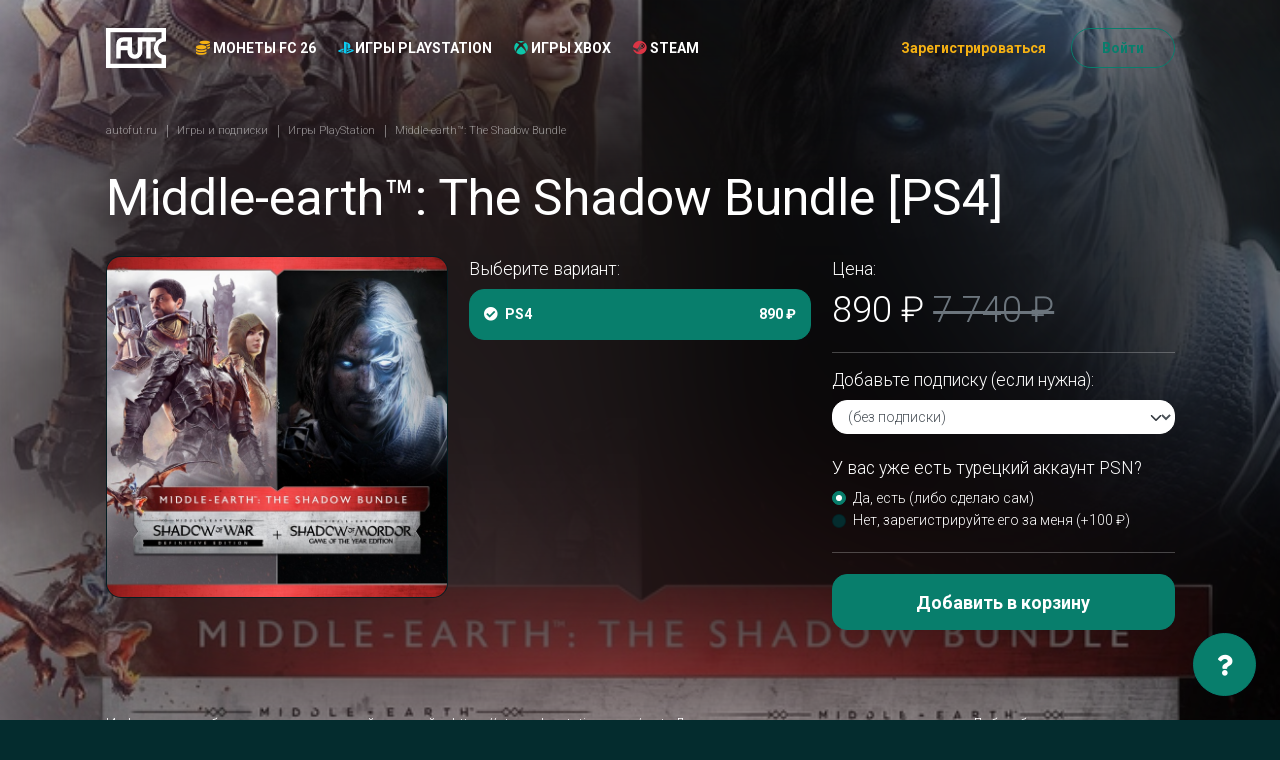

--- FILE ---
content_type: text/html; charset=utf-8
request_url: https://www.autofut.ru/shop/playstation/middle-earth-the-shadow-bundle/ps4/
body_size: 13601
content:
<!DOCTYPE html>











<html lang="ru">
  <head>
    <meta charset="UTF-8">
    <meta name="viewport"
          content="width=device-width,initial-scale=1,user-scalable=no">
    <meta http-equiv="X-UA-Compatible" content="ie=edge">
    <meta http-equiv="Content-Language" content="ru">
    <title>

      

        Middle-earth™: The Shadow Bundle [PS4] &middot; Игры PlayStation

        &middot;
        autoFUT
      

    </title>

    
      <link rel="icon" href="/static/autofut_favicon.d83b12d32d6c.ico">
    

    <meta name="theme-color" content="#042C2E">

    <meta name="description" content=" 
      Купить Middle-earth™: The Shadow Bundle на PlayStation. Продажа игр на PS4 и PS5, а также подписок PS Plus. Быстрая доставка на ваш аккаунт. Купить игры PlayStation в России.
       ">
      <meta name="keywords" content=" 
        
         ">
        
          <link rel="alternate"
                hreflang="ru"
                href="https://www.autofut.ru/shop/playstation/middle-earth-the-shadow-bundle/ps4/">
        

        
        

        

        <script>window.SERVER_TIME_DIFFERENCE = new Date().getTime() - 1769766935 * 1000;</script>

        

        <!--prime:f9e70bc4--> 

<!-- Yandex.Metrika counter --> <script type="text/javascript" >
setTimeout(function() {
(function(m,e,t,r,i,k,a){m[i]=m[i]||function(){(m[i].a=m[i].a||[]).push(arguments)}; m[i].l=1*new Date();k=e.createElement(t),a=e.getElementsByTagName(t)[0],k.async=1,k.src=r,a.parentNode.insertBefore(k,a)}) (window, document, "script", "https://mc.yandex.ru/metrika/tag.js", "ym"); ym(46776474, "init", { clickmap:true, trackLinks:true, accurateTrackBounce:true, webvisor:true, ecommerce:"dataLayer" });
}, 1000);
</script><!-- /Yandex.Metrika counter -->

<!-- Yandex.Metrika counter -->
<script type="text/javascript" >
  window.ymid = 46776474;
</script>


<meta name="yandex-verification" content="f92adb7b744840cf" />

        

        <script>
        window.dataLayer = window.dataLayer || [];
        if (typeof window.gtag === "undefined") {
          window.gtag = function () {
            console.log('gtag', arguments)
            dataLayer.push(arguments);
          }
        }
        </script>

        

        

        
          <script type="text/javascript">
            window.AUTOFUT_TRUSTPILOT_URL = 'https://www.trustpilot.com/review/autofut.com';
            window.AUTOFUT_URLS = {
              'review_new': '/reviews/new/'
            };
            window.AUTOFUT_IS_AUTHENTICATED = false;
            window.AUTOFUT_USERNAME = 'AnonymousUser';
            
            
            window.AUTOFUT_SETTINGS = {"DELIVERY_METHODS_AVAILABILITY": {"bronze": [5000, 50000], "pro": [5000, 5000000], "risk": [5000, 5000000], "comfort": [5000, 5000000], "pc": [5000, 5000000]}};
            window.AUTOFUT_MIN_COINS_TO_BUY = 5000;
            window.AUTOFUT_MAX_COINS_TO_BUY = 5000000;
            window.AUTOFUT_DEFAULT_COINS_TO_BUY = 100000;
            window.AUTOFUT_MAINTENANCE_MODE = false;
            window.AUTOFUT_ENVIRONMENT = 'production';
            window.AUTOFUT_LANGUAGE_CODE = 'ru';
            window.AUTOFUT_THEME = 'autofut_3';
            
                window.AUTOFUT_USE_VK_MESSAGES = true;
            
            window.AUTOFUT_SUPPORT_IM_URL = 'https://vk.me/your_squad';

            window.AUTOFUT_EXCHANGE_RATES = {"eur": {"eur": [{"min": 0, "rate": 1.0, "previous_rate": 1.0}], "eur_bn": [{"min": 0, "rate": 1.0, "previous_rate": null}], "eur_wd": [{"min": 0, "rate": 1.0, "previous_rate": 1.0}], "kzt": [{"min": 0, "rate": 602.95, "previous_rate": 601.21}], "pc": [{"min": 0, "rate": 14492.753623188406, "previous_rate": 12658.227848101265}], "ps4": [{"min": 0, "rate": 25641.02564102564, "previous_rate": 20408.163265306124}], "rub": [{"min": 0, "rate": 90.9751, "previous_rate": 90.9751}], "xbox": [{"min": 0, "rate": 11235.955056179775, "previous_rate": 9615.384615384615}]}, "eur_bn": {"eur": [{"min": 0, "rate": 1.0, "previous_rate": null}]}, "eur_wd": {"eur": [{"min": 0, "rate": 1.0, "previous_rate": 1.0}], "rub_wd": [{"min": 0, "rate": 90.9751, "previous_rate": 90.9751}]}, "gbp": {"rub": [{"min": 0, "rate": 104.8386, "previous_rate": 104.8386}]}, "kzt": {"rub": [{"min": 0, "rate": 0.150873, "previous_rate": 0.150873}]}, "pc": {"eur_wd": [{"min": 0, "rate": 4.946408412851428e-05, "previous_rate": 4.946408412851428e-05}], "rub_wd": [{"min": 0, "rate": 0.0045, "previous_rate": 0.005}], "try_wd": [{"min": 0, "rate": 0.003173629257, "previous_rate": 0.003292}]}, "ps4": {"eur_wd": [{"min": 0, "rate": 1.7587229912360637e-05, "previous_rate": 1.7587229912360637e-05}], "rub_wd": [{"min": 0, "rate": 0.0016, "previous_rate": 0.002}], "try_wd": [{"min": 0, "rate": 0.001322345524, "previous_rate": 0.001481}]}, "rub": {"eur": [{"min": 0, "rate": 0.010992018695225397, "previous_rate": 0.010992018695225397}], "gbp": [{"min": 0, "rate": 0.009538471517170202, "previous_rate": 0.009538471517170202}], "kzt": [{"min": 0, "rate": 6.628091176022217, "previous_rate": 6.628091176022217}], "pc": [{"min": 0, "rate": 143.0615164520744, "previous_rate": 125.15644555694618}], "ps4": [{"min": 0, "rate": 250.6265664160401, "previous_rate": 200.40080160320642}], "rub": [{"min": 0, "rate": 1.0, "previous_rate": 1.0}], "rub_bn": [{"min": 0, "rate": 1.0, "previous_rate": null}], "rub_wd": [{"min": 0, "rate": 1.0, "previous_rate": 1.0}], "try": [{"min": 0, "rate": 0.5704929629693017, "previous_rate": 0.5704929629693017}], "usd": [{"min": 0, "rate": 0.013153550603682207, "previous_rate": 0.013153550603682207}], "xbox": [{"min": 0, "rate": 334.44816053511704, "previous_rate": 182.14936247723134}]}, "rub_bn": {"rub": [{"min": 0, "rate": 1.0, "previous_rate": null}]}, "rub_wd": {"eur_wd": [{"min": 0, "rate": 0.010992018695225397, "previous_rate": 0.010992018695225397}], "rub": [{"min": 0, "rate": 1.0, "previous_rate": 1.0}], "rub_wd": [{"min": 0, "rate": 1.0, "previous_rate": 1.0}], "try_wd": [{"min": 0, "rate": 0.5704929629693017, "previous_rate": 0.5704929629693017}]}, "try": {"pc": [{"min": 0, "rate": 182.1825469, "previous_rate": 222.22222222222223}], "ps4": [{"min": 0, "rate": 416.6666666666667, "previous_rate": 370.3703704}], "rub": [{"min": 0, "rate": 1.7528700000000002, "previous_rate": 1.7528700000000002}], "try": [{"min": 0, "rate": 1.0, "previous_rate": null}], "try_bn": [{"min": 0, "rate": 1.0, "previous_rate": null}], "try_wd": [{"min": 0, "rate": 1.0, "previous_rate": null}]}, "try_bn": {"try": [{"min": 0, "rate": 1.0, "previous_rate": null}]}, "try_wd": {"eur_wd": [{"min": 0, "rate": 0.02061, "previous_rate": 1.0}], "rub_wd": [{"min": 0, "rate": 1.7528700000000002, "previous_rate": 1.7528700000000002}], "try": [{"min": 0, "rate": 1.0, "previous_rate": null}]}, "usd": {"rub": [{"min": 0, "rate": 76.0251, "previous_rate": 76.0251}]}, "xbox": {"eur_wd": [{"min": 0, "rate": 2.8234043613293252e-05, "previous_rate": 2.8234043613293252e-05}], "rub_wd": [{"min": 0, "rate": 0.0017, "previous_rate": 0.0033}]}};
            
                window.AUTOFUT_BUYER_DEFAULT_CURRENCY = 'rub';
                window.AUTOFUT_BUYER_BALANCE = 0;
            

            
            
            
            window.AUTOFUT_BONUS_CASHBACK_PERCENT = 5;
            window.AUTOFUT_TOASTR = [
                
            ];
          </script>
        

        <style>
      #toast-container .toast {
        opacity: 1 !important;
      }
        </style>

        
  
  <link rel="stylesheet" href="/static/v3_autofut.fae43c77b31f.css">
  
  

  
    <style>
      @supports (-webkit-backdrop-filter: none) or (backdrop-filter: none) {
        .inner {
          background-attachment: fixed;
          background-image: url(https://media.futwebapp.com/cache/a6/21/a621624c2a0812eeb5d9f5da526842f7.jpg);
          background-position: center center;
          background-repeat: no-repeat;
          background-size: cover;
        }

        .inner2 {
          -webkit-backdrop-filter: blur(10vw) brightness(30%);
          backdrop-filter: blur(10vw) brightness(30%);
          min-height: 100vh;
        }
      }
    </style>
  


      </head>
      <body class="page-shop-product_variant">

        

        

  <div class="inner">
    <div class="inner2">

      
        
        

      

      
        <header class="header">
          <div class="m-panel">
            <div class="container">
              <div class="m-panel__wrap line">
                <a class="m-panel__logo logo" href="/">
                  <img class="img"
                       src="/static/v3/autofut/logo.8514b71256ca.svg"
                       alt="autoFUT">
                </a>

                

                <div class="m-panel__nav">
                  
                    <a class="m-panel__link" href="/">
                      
                  Монеты FC 26
                
                      <i class="fas fa-coins text-warning"
                         style="display: inline-block;
                                width: 1em"></i>
                    </a>
                    <a class="m-panel__link" href="/shop/">
                      Игры
                      
                        
                      
                        
                          <i class="fab fa-playstation playstation icon text-blue"
                             style="display: inline-block;
                                    width: 1em"></i>
                        
                      
                        
                          <i class="fab fa-xbox xbox icon text-green"
                             style="display: inline-block;
                                    width: 1em"></i>
                        
                      
                        
                          <i class="fab fa-steam steam icon text-red text-danger"
                             style="display: inline-block;
                                    width: 1em"></i>
                        
                      
                    </a>
                  
                </div>

                <div class="m-panel__ham ham">
                  <span></span><span></span><span></span>
                </div>
              </div>
            </div>
          </div>
          <div class="panel">
            <div class="container">
              <div class="panel__wrap ui row grid">
                <div class="panel__col col-lg-1 col-md-12">
                  <a class="panel__logo logo" href="/">
                    <img class="img"
                         src="/static/v3/autofut/logo.8514b71256ca.svg"
                         alt="autoFUT">
                  </a>
                </div>
                <div class="panel__col col-lg-auto col-md-12 flex-shrink-1 flex-wrap">
                  <nav class="panel__nav nav">
                    
                      
                      <div class="nav__item">
                        <a class="nav__link "
                           href="/buy/">
                          <i class="fas fa-coins text-warning"
                             style="display: inline-block;
                                    width: 1em"></i>
                          
                        Монеты FC 26
                      
                        </a>
                      </div>
                    
                    
                      
                        
                      
                        
                          <div class="nav__item">
                            <a class="nav__link" href="/shop/playstation/">
                              <i class="fab fa-playstation playstation icon text-blue"
                                 style="display: inline-block;
                                        width: 1em"></i>
                              Игры PlayStation
                            </a>
                          </div>
                        
                      
                        
                          <div class="nav__item">
                            <a class="nav__link" href="/shop/xbox/">
                              <i class="fab fa-xbox xbox icon text-green"
                                 style="display: inline-block;
                                        width: 1em"></i>
                              Игры Xbox
                            </a>
                          </div>
                        
                      
                        
                          <div class="nav__item">
                            <a class="nav__link" href="/shop/pc/">
                              <i class="fab fa-steam steam icon text-red text-danger"
                                 style="display: inline-block;
                                        width: 1em"></i>
                              Steam
                            </a>
                          </div>
                        
                      
                    
                    
                  </nav>
                </div>
                <div class="panel__col col-lg-auto flex-fill col-md-12">
                  <div class="panel__buttons line">
                    
                    
                      <a class="panel__link link link-secondary link-sm"
                         href="/account/register/"
                         data-toggle="modal"
                         data-target="#popup-reg">Зарегистрироваться</a>
                      <a class="panel__btn btn btn-outline-primary btn-round btn-sm"
                         href="/account/login/"
                         data-toggle="modal"
                         data-target="#popup-login">Войти</a>
                      
                    
                  </div>
                </div>
              </div>
            </div>
          </div>
        </header>
      
    

    <main class="main">

      
        <div class="page">
          <div class="container">

            
  <div class="breadcrumbs page__breadcrumbs">
    <div class="breadcrumbs__list" itemscope="itemscope" itemtype="http://schema.org/BreadcrumbList">

      
  
        <div class="breadcrumbs__item" itemprop="itemListElement" itemscope="itemscope"
             itemtype="http://schema.org/ListItem">
          <a class="breadcrumbs__link" href="/" itemprop="item">
            <span class="breadcrumbs__name" itemprop="name">autofut.ru</span>
          </a>
          <meta itemprop="position" content="1">
        </div>
      
  <div class="breadcrumbs__item"
       itemprop="itemListElement"
       itemscope="itemscope"
       itemtype="http://schema.org/ListItem">
    <a class="breadcrumbs__link"
       href="/shop/"
       itemprop="item">
      <span class="breadcrumbs__name" itemprop="name">Игры и подписки</span>
    </a>
    <meta itemprop="position" content="2">
  </div>
  <div class="breadcrumbs__item"
       itemprop="itemListElement"
       itemscope="itemscope"
       itemtype="http://schema.org/ListItem">
    <a class="breadcrumbs__link"
       href="/shop/playstation/"
       itemprop="item">
      <span class="breadcrumbs__name" itemprop="name">Игры PlayStation</span>
    </a>
    <meta itemprop="position" content="3">
  </div>


      <div class="breadcrumbs__item" itemprop="itemListElement" itemscope="itemscope"
           itemtype="http://schema.org/ListItem">
        <div class="breadcrumbs__text" itemprop="item">
          <span class="breadcrumbs__name" itemprop="name">
            Middle-earth™: The Shadow Bundle
          </span>
        </div>
      </div>

    </div>
  </div>

  
    
  

  <h1 class="page__title">
    Middle-earth™: The Shadow Bundle [PS4]
  </h1>

  
  

  <article>
    <div class="row flex-md-row-reverse">
      <div class="col-md-8">

        <form action="/shop/cart/items/add/" method="post" class="form">
          <input type="hidden" name="csrfmiddlewaretoken" value="0004b3rlYxgF6dJruoBP5kwDNrYTsUE16zsfl41O3DJs4jDNWaDWPRdUhGblzetO">
          <input type="hidden" name="amount" value="1">
          <input type="hidden" name="product_variant" value="50762">

          <div class="row">
            <div class="col-md-6">
              <div class="mb-4">
                <p class="mb-2 lead">Выберите вариант:</p>
                <nav class="price-list">
                  
                    
                      <a href="/shop/playstation/middle-earth-the-shadow-bundle/ps4/"
                         class="price-list__item --active ">
                        
                          <i class="fas fa-check-circle"></i>
                        
                        <span class="price-list__item__title">
                          PS4
                          



                          
                          
                        </span>
                        <span class="price-list__item__price">
                          
                            890 ₽
                          
                        </span>
                      </a>
                    
                  
                </nav>
              </div>
            </div>
            <div class="col-md-6">
              <p class="mb-2 lead">Цена:</p>
              <h2 class="mb-4">
                
                  890 ₽
                  
                    <s class="text-muted">
                      7 740 ₽
                    </s>
                  
                
              </h2>

              <hr>

              

                <div class="mb-4">
                  <label class="mb-2 lead" for="id_extra_product_variant">Добавьте подписку (если нужна):</label>

                  <select name="extra_product_variant"
                          id="id_extra_product_variant"
                          class="form-select mb-2">
                    <option value="">(без подписки)</option>
                    
                      <optgroup label="PS PLUS ESSENTIAL">
                        
                          
                            <option value="123"
                                    
                                    >
                              1 месяц, регион: Турция
                              — 1 090 ₽
                            </option>
                          
                        
                          
                            <option value="124"
                                    
                                    >
                              3 месяца, регион: Турция
                              — 2 390 ₽
                            </option>
                          
                        
                          
                            <option value="125"
                                    
                                    >
                              12 месяцев, регион: Турция
                              — 6 690 ₽
                            </option>
                          
                        
                          
                            <option value="62949"
                                    
                                    >
                              1 месяц, регион: Индия
                              — 1 350 ₽
                            </option>
                          
                        
                          
                            <option value="62950"
                                    
                                    >
                              3 месяца, регион: Индия
                              — 2 630 ₽
                            </option>
                          
                        
                          
                            <option value="62951"
                                    
                                    >
                              12 месяцев, регион: Индия
                              — 5 080 ₽
                            </option>
                          
                        
                          
                            <option value="34929"
                                    
                                    >
                              1 месяц, регион: Украина
                              — 990 ₽
                            </option>
                          
                        
                          
                            <option value="34930"
                                    
                                    >
                              3 месяца, регион: Украина
                              — 2 090 ₽
                            </option>
                          
                        
                          
                            <option value="34931"
                                    
                                    >
                              12 месяцев, регион: Украина
                              — 4 230 ₽
                            </option>
                          
                        
                      </optgroup>
                    
                      <optgroup label="PS PLUS EXTRA">
                        
                          
                            <option value="131"
                                    
                                    >
                              1 месяц, регион: Турция
                              — 1 490 ₽
                            </option>
                          
                        
                          
                            <option value="132"
                                    
                                    >
                              3 месяца, регион: Турция
                              — 3 790 ₽
                            </option>
                          
                        
                          
                        
                          
                            <option value="133"
                                    
                                    >
                              12 месяцев, регион: Турция
                              — 11 290 ₽
                            </option>
                          
                        
                          
                            <option value="62952"
                                    
                                    >
                              1 месяц, регион: Индия
                              — 1 470 ₽
                            </option>
                          
                        
                          
                            <option value="62953"
                                    
                                    >
                              3 месяца, регион: Индия
                              — 2 700 ₽
                            </option>
                          
                        
                          
                            <option value="62954"
                                    
                                    >
                              12 месяцев, регион: Индия
                              — 7 220 ₽
                            </option>
                          
                        
                          
                            <option value="34932"
                                    
                                    >
                              1 месяц, регион: Украина
                              — 1 330 ₽
                            </option>
                          
                        
                          
                            <option value="34933"
                                    
                                    >
                              3 месяца, регион: Украина
                              — 2 960 ₽
                            </option>
                          
                        
                          
                        
                          
                            <option value="34934"
                                    
                                    >
                              12 месяцев, регион: Украина
                              — 6 840 ₽
                            </option>
                          
                        
                      </optgroup>
                    
                      <optgroup label="PS PLUS DELUXE">
                        
                          
                            <option value="134"
                                    
                                    >
                              1 месяц, регион: Турция
                              — 1 790 ₽
                            </option>
                          
                        
                          
                            <option value="135"
                                    
                                    >
                              3 месяца, регион: Турция
                              — 4 390 ₽
                            </option>
                          
                        
                          
                        
                          
                            <option value="136"
                                    
                                    >
                              12 месяцев, регион: Турция
                              — 12 990 ₽
                            </option>
                          
                        
                          
                            <option value="62955"
                                    
                                    >
                              1 месяц, регион: Индия
                              — 1 530 ₽
                            </option>
                          
                        
                          
                            <option value="62956"
                                    
                                    >
                              3 месяца, регион: Индия
                              — 3 810 ₽
                            </option>
                          
                        
                          
                            <option value="62957"
                                    
                                    >
                              12 месяцев, регион: Индия
                              — 7 330 ₽
                            </option>
                          
                        
                          
                            <option value="34935"
                                    
                                    >
                              1 месяц, регион: Украина
                              — 1 490 ₽
                            </option>
                          
                        
                          
                            <option value="34936"
                                    
                                    >
                              3 месяца, регион: Украина
                              — 3 490 ₽
                            </option>
                          
                        
                          
                        
                          
                            <option value="34937"
                                    
                                    >
                              12 месяцев, регион: Украина
                              — 7 330 ₽
                            </option>
                          
                        
                      </optgroup>
                    
                      <optgroup label="EA Play">
                        
                          
                            <option value="161"
                                    
                                    >
                              1 месяц, регион: Турция
                              — 1 390 ₽
                            </option>
                          
                        
                          
                            <option value="162"
                                    
                                    >
                              12 месяцев, регион: Турция
                              — 4 990 ₽
                            </option>
                          
                        
                          
                            <option value="62958"
                                    
                                    >
                              1 месяц, регион: Индия
                              — 1 350 ₽
                            </option>
                          
                        
                          
                            <option value="62959"
                                    
                                    >
                              12 месяцев, регион: Индия
                              — 3 810 ₽
                            </option>
                          
                        
                          
                            <option value="62773"
                                    
                                    >
                              1 месяц, регион: Украина
                              — 790 ₽
                            </option>
                          
                        
                          
                            <option value="62774"
                                    
                                    >
                              12 месяцев, регион: Украина
                              — 2 820 ₽
                            </option>
                          
                        
                      </optgroup>
                    
                  </select>
                  
                  
                </div>
              

              
                <div class="mb-4">
                  <p class="mb-2 lead">У вас уже есть турецкий аккаунт PSN?</p>
                  <div class="form-check">
                    <input class="form-check-input"
                           type="radio"
                           name="add_account"
                           value=""
                           id="id_add_account_0"
                           checked>
                    <label class="form-check-label" for="id_add_account_0">Да, есть (либо сделаю сам)</label>
                  </div>
                  <div class="form-check">
                    <input class="form-check-input"
                           type="radio"
                           name="add_account"
                           value="1"
                           id="id_add_account_1">
                    <label class="form-check-label" for="id_add_account_1">
                      Нет, зарегистрируйте его за меня (+100 ₽)
                    </label>
                  </div>
                </div>
              

              
                <hr>
                <button type="submit" class="btn btn-block btn-primary btn-block mt-2 mb-5">Добавить в корзину</button>
              
            </div>
          </div>
        </form>
      </div>

      <div class="col-md-4">
        
          
            
              <div class="card mb-4">
                <img src="https://media.futwebapp.com/cache/a6/21/a621624c2a0812eeb5d9f5da526842f7.jpg"
                     alt="Middle-earth™: The Shadow Bundle"
                     class="card-img-top card-img-bottom">
              </div>
            
          
        
      </div>
    </div>

    <div>
      <br>
      <br>
      
        <p>
          Информацию об озвучке вы можете найти на сайте <a href="https://store.playstation.com/en-tr">https://store.playstation.com/en-tr</a>.
          Достаточно ввести название игры в поиске. Либо обратитесь в нашу поддержку в сообщения группе <a href="https://vk.com/your_accs">https://vk.com/your_accs</a>
        </p>
        <br>
      
      <p></p>
      
      
        <p>
          Middle-earth™: The Shadow Bundle для PlayStation можно купить в проверенном магазине электронных игр autoFUT.
          Теперь вы можете приобрести игру Middle-earth™: The Shadow Bundle [PS4], находясь в России, без каких-либо проблем. Мы
          продаём электронные версии игр на PS4 и PS5, а также подписки <a href="/shop/playstation/?q=ps+plus">PS Plus</a> и <a href="/shop/playstation/?q=ea+play">EA Play</a>. Вам потребуется турецкий аккаунт
          Sony, при этом вы сможете играть на вашем основном российском аккаунте. Мы принимаем к оплате рубли, вы можете
          купить Middle-earth™: The Shadow Bundle используя карту российского банка или электронный кошелёк QIWI или ЮMoney.
        </p>
      
    </div>

  </article>



          </div>
        </div>
      

    </main>

    
      
        <footer class="footer">
          <div class="container">
            <div class="footer__grid row three">
              <div class="footer__col col-md-4">
                <div class="footer__contacts">
                  <p>
                    <a class="link-email" href="mailto:support@autofut.ru">support@autofut.ru</a>
                  </p>
                  
                  
                    <p>
                      <a class="link-vk" href="https://vk.me/your_squad" target="_blank">
                        <i class="fab fa-fw fa-vk"></i> Онлайн-чат ВК
                      </a>
                    </p>
                    <p>
                      <a class="link-chat" href="https://t.me/in_game_help">
                        <i class="fab fa-fw fa-telegram"></i> Онлайн-чат Telegram
                      </a>
                    </p>
                    <br>
                    <p>
                      Для коммерческих запросов:
                      <br>
                      <a class="link-chat" href="https://t.me/autofut">
                        <i class="fab fa-fw fa-telegram"></i> autofut
                      </a>
                    </p>
                  
                </div>
                <div class="footer__methods line">
                  <div class="footer__methods-item">
                    <svg width="33"
                         height="33"
                         viewBox="0 0 33 33"
                         fill="none"
                         xmlns="http://www.w3.org/2000/svg">
                      <g clip-path="url(#clip-visa)">
                      <path d="M13.3128 11.7383L11.6865 21.282H14.2875L15.9151 11.7383H13.3128Z" fill="#636A69" />
                      <path d="M9.50571 11.7481L6.95823 18.2566L6.68662 17.2739C6.18422 16.0898 4.75795 14.3892 3.0835 13.3175L5.41289 21.2764L8.16507 21.2717L12.2612 11.7461L9.50571 11.7481Z" fill="#636A69" />
                      <path d="M5.69931 12.4316C5.54812 11.8503 5.10994 11.677 4.56606 11.6562H0.533449L0.5 11.8462C3.63819 12.6075 5.7147 14.4419 6.57635 16.6475L5.69931 12.4316Z" fill="#636A69" />
                      <path d="M21.1871 13.5678C22.038 13.5544 22.6548 13.7404 23.1338 13.933L23.3686 14.0434L23.7205 11.9749C23.2054 11.7816 22.3979 11.5742 21.3905 11.5742C18.8202 11.5742 17.0086 12.8687 16.9946 14.7238C16.9779 16.0945 18.2851 16.8598 19.2725 17.3167C20.286 17.785 20.6258 18.0827 20.6211 18.5008C20.6131 19.1397 19.813 19.4327 19.0658 19.4327C18.0242 19.4327 17.4709 19.2889 16.6166 18.933L16.2815 18.7805L15.9155 20.9165C16.5243 21.1834 17.6475 21.4129 18.8136 21.425C21.5477 21.425 23.3245 20.1459 23.3432 18.1637C23.3546 17.0793 22.6609 16.2517 21.1577 15.5727C20.2478 15.1298 19.6913 14.8355 19.6966 14.3886C19.6966 13.9919 20.1689 13.5678 21.1871 13.5678Z" fill="#636A69" />
                      <path d="M30.3955 11.748H28.3859C27.7617 11.748 27.2974 11.918 27.0232 12.5401L23.1611 21.2864H25.8926C25.8926 21.2864 26.3381 20.1103 26.4391 19.8527C26.7382 19.8527 29.392 19.8568 29.77 19.8568C29.8476 20.1899 30.0871 21.2864 30.0871 21.2864H32.5001L30.3955 11.748ZM27.1877 17.8993C27.4018 17.3514 28.224 15.2321 28.224 15.2321C28.2099 15.2582 28.436 14.6802 28.5705 14.3209L28.7458 15.1438C28.7458 15.1438 29.2442 17.4223 29.3485 17.8993H27.1877Z" fill="#636A69" />
                      </g>
                      <defs>
                      <clipPath id="clip-visa">
                      <rect width="32" height="32" fill="white" transform="translate(0.5 0.5)" />
                      </clipPath>
                      </defs>
                    </svg>
                  </div>
                  <div class="footer__methods-item">
                    <svg width="33"
                         height="21"
                         viewBox="0 0 33 21"
                         fill="none"
                         xmlns="http://www.w3.org/2000/svg">
                      <path d="M22.2087 0.1875C20.0984 0.1875 18.1345 0.826416 16.5 1.92017C14.8652 0.826416 12.9016 0.1875 10.7913 0.1875C5.1167 0.1875 0.5 4.80371 0.5 10.4778C0.5 16.1519 5.1167 20.7681 10.7913 20.7681C12.9016 20.7681 14.8655 20.1292 16.5 19.0354C18.1348 20.1292 20.0984 20.7681 22.2087 20.7681C27.8833 20.7681 32.5 16.1519 32.5 10.4778C32.5 4.80371 27.8833 0.1875 22.2087 0.1875V0.1875ZM22.2087 18.8931C19.1443 18.8931 16.4573 17.2466 14.9856 14.7922H16.0671C16.585 14.7922 17.0046 14.3726 17.0046 13.8547C17.0046 13.3372 16.585 12.9172 16.0671 12.9172H14.1536C14.0378 12.5359 13.9482 12.1436 13.8872 11.7415H17.5674C18.085 11.7415 18.5049 11.3218 18.5049 10.804C18.5049 10.2864 18.085 9.86646 17.5674 9.86646H13.8147C13.8435 9.46631 13.9009 9.07373 13.9841 8.69092H16.0671C16.585 8.69092 17.0046 8.271 17.0046 7.75342C17.0046 7.2356 16.585 6.81592 16.0671 6.81592H14.6321C15.9963 4.00513 18.8799 2.0625 22.2087 2.0625C26.8494 2.0625 30.625 5.83765 30.625 10.4778C30.625 15.1179 26.8494 18.8931 22.2087 18.8931Z" fill="#636A69" />
                    </svg>
                  </div>
                </div>
              </div>
              <div class="footer__col col-md-4">
                <div class="footer__nav">
                  <ul>
                    <li>
                      <a href="/help/">Помощь</a>
                    </li>
                    <li>
                      <a href="/our-warranties/">Гарантии</a>
                    </li>
                    <li>
                      <a href="/contact/">Контакты</a>
                    </li>
                    
                      <li>
                        <a href="/partner/">Партнёрская программа</a>
                      </li>
                    
                    <li>
                      <a href="/reviews/">Отзывы</a>
                    </li>
                    
                    
                    
                      <li>
                        <a href="/articles/">Статьи о FIFA</a>
                      </li>
                    
                    
                  </ul>
                </div>
              </div>
              <div class="footer__col col-md-4">
                <div class="footer__nav">
                  <ul>
                    
                      
                        
                      
                        
                          <li>
                            <a href="/shop/playstation/">Игры PlayStation</a>
                          </li>
                        
                      
                        
                          <li>
                            <a href="/shop/xbox/">Игры Xbox</a>
                          </li>
                        
                      
                        
                          <li>
                            <a href="/shop/pc/">Steam</a>
                          </li>
                        
                      
                      <br>
                    
                    <li>
                      <a href="/buy/fifa-pc/">Купить монеты — ПК</a>
                    </li>
                    <li>
                      <a href="/buy/fifa-ps4/">Купить монеты — PS4</a>
                    </li>
                    <li>
                      <a href="/buy/fifa-ps5/">Купить монеты — PS5</a>
                    </li>
                    <li>
                      <a href="/buy/fifa-xboxone/">Купить монеты — Xbox One</a>
                    </li>
                    <li>
                      <a href="/buy/fifa-xbox-series-x/">Купить монеты — Xbox Series X|S</a>
                    </li>
                    <li>
                      <a href="/coupons/">Подарить</a>
                    </li>
                    
                    
                      <li>
                        <a href="/sell/">Продать монеты</a>
                      </li>
                    
                  </ul>
                </div>
                <div class="footer__links">
                  <ul>
                    <li>
                      <a href="/terms-of-service/">Условия использования</a>
                    </li>
                    <li>
                      <a href="/privacy-policy/">Политика конфиденциальности</a>
                    </li>
                  </ul>
                </div>
              </div>
            </div>
          </div>
        </footer>
      
    

  </div>
</div>

<div class="modal fade popup"
     id="popup-language"
     aria-labelledby="popup-language"
     aria-hidden="true"
     style="display: none">
  <div class="modal-dialog">
    <div class="modal-content">
      <div class="popup__close btn-close"
           data-dismiss="modal"
           aria-label="Close"></div>
      <h4 class="popup__title color-yellow">Language / Язык</h4>
      




<form action="/i18n/setlang/" method="post">
  <input type="hidden" name="csrfmiddlewaretoken" value="0004b3rlYxgF6dJruoBP5kwDNrYTsUE16zsfl41O3DJs4jDNWaDWPRdUhGblzetO">
  <input name="next" type="hidden" value="/shop/playstation/middle-earth-the-shadow-bundle/ps4/"/>
  <label title="Language / Язык">
    
      <i class="globe icon fas fa-globe"></i>
      &nbsp;
    
    <select name="language" onchange="$(this).parents('form').submit()">
      
        
        <option value="ru"
                selected>
          RU &ndash; Русский
        </option>
      
    </select>
  </label>
</form>

    </div>
  </div>
</div>

<div class="modal fade popup"
     id="popup-how-free"
     aria-labelledby="popup-how-free"
     aria-hidden="true"
     style="display: none">
  
</div>
<div class="modal fade popup color-green"
     id="popup-cert-true"
     aria-labelledby="popup-cert-true"
     aria-hidden="true"
     style="display: none">
  
</div>
<div class="modal fade popup color-yellow"
     id="popup-cert-false"
     aria-labelledby="popup-cert-false"
     aria-hidden="true"
     style="display: none">
  
</div>
<div class="modal fade popup auth"
     id="popup-login"
     aria-labelledby="popup-login"
     aria-hidden="true"
     style="display: none">
  <div class="modal-dialog">
    <div class="modal-content">
      <div class="popup__close btn-close"
           data-dismiss="modal"
           aria-label="Close"></div>
      <div class="auth__nav">
        <ul>
          <li>
            <a href="/account/register/">Зарегистрироваться</a>
          </li>
          <li class="--selected">
            <a href="/account/login/">Войти</a>
          </li>
        </ul>
      </div>
      

<form
        class="js-no-doublesubmit auth__wrap "
        method="post"
        action="
  
    /account/login/?next=/shop/playstation/middle-earth-the-shadow-bundle/ps4/
  
"
        
        novalidate
>
  <input type="hidden" name="csrfmiddlewaretoken" value="0004b3rlYxgF6dJruoBP5kwDNrYTsUE16zsfl41O3DJs4jDNWaDWPRdUhGblzetO">
  <input type="hidden" name="_form" value="None">
  

  
    
      
        
          


    
        



  
    <div class="auth__input input --title --required ">
      <div class="input__wrap">
        
          <label for="id_username">
            Электронная почта
            
              *
            
          </label>
        
        
          <input type="text" name="username" autofocus autocapitalize="none" autocomplete="username" maxlength="254" class="form-control" required id="id_username">
        
      </div>
      
    </div>
  


    


        
      
    
      
        
          


    
        



  
    <div class="auth__input input --title --required ">
      <div class="input__wrap">
        
          <label for="id_password">
            Пароль
            
              *
            
          </label>
        
        
          <input type="password" name="password" autocomplete="current-password" class="form-control" required id="id_password">
        
      </div>
      
    </div>
  


    


        
      
    
  

  
  <div class="auth__link">
    <a href="/account/reset-password/">Забыли пароль?</a>
  </div>
  
    

<div class="">
  <button class="pa__submit btn btn-primary btn-lg btn-block btn-submit" type="submit">
    Войти
  </button>
</div>

  
  <br>
  

<hr style="margin: 1.75em 1em 0 1em;">


  <a class="auth__btn btn btn-vk btn-sm btn-block"
     href="/account/login/vk-oauth2/">
    <i class="fab fa-vk"></i>
    Войти с помощью ВКонтакте
  </a>









</form>

      

<p style="font-size: 0.8em; opacity: 0.8; margin: 2em 0">
  
          Используя сайт www.autofut.ru, вы принимаете
          <nobr><a href="/terms-of-service/">Условия использования</a></nobr>
          <nobr>и <a href="/privacy-policy/">Политику конфиденциальности</a></nobr>
        
</p>

    </div>
  </div>
</div>
<div class="modal fade popup auth"
     id="popup-reg"
     aria-labelledby="popup-reg"
     aria-hidden="true"
     style="display: none">
  <div class="modal-dialog">
    <div class="modal-content">
      <div class="popup__close btn-close"
           data-dismiss="modal"
           aria-label="Close"></div>
      <div class="auth__nav">
        <ul>
          <li class="--selected">
            <a href="/account/register/">Зарегистрироваться</a>
          </li>
          <li>
            <a href="/account/login/">Войти</a>
          </li>
        </ul>
      </div>
      

<form
        class="js-no-doublesubmit auth__wrap "
        method="post"
        action="
  
    /account/register/?next=/shop/playstation/middle-earth-the-shadow-bundle/ps4/
  
"
        
        novalidate
>
  <input type="hidden" name="csrfmiddlewaretoken" value="0004b3rlYxgF6dJruoBP5kwDNrYTsUE16zsfl41O3DJs4jDNWaDWPRdUhGblzetO">
  <input type="hidden" name="_form" value="registration">
  

  
    
      
        
          


    
        



  
    <div class="auth__input input --title --required ">
      <div class="input__wrap">
        
          <label for="id_registration-email">
            Электронная почта
            
              *
            
          </label>
        
        
          <input type="email" name="registration-email" maxlength="254" autofocus class="form-control" required id="id_registration-email">
        
      </div>
      
    </div>
  


    


        
      
    
      
        
          


    
        



  
    <div class="auth__input input --title --required ">
      <div class="input__wrap">
        
          <label for="id_registration-password1">
            Пароль
            
              *
            
          </label>
        
        
          <input type="password" name="registration-password1" autocomplete="new-password" class="form-control" required id="id_registration-password1">
        
      </div>
      
    </div>
  


    


        
      
    
      
        
          


    
        



  
    <div class="auth__input input --title --required ">
      <div class="input__wrap">
        
          <label for="id_registration-password2">
            Подтверждение пароля
            
              *
            
          </label>
        
        
          <input type="password" name="registration-password2" autocomplete="new-password" class="form-control" required id="id_registration-password2">
        
      </div>
      
    </div>
  


    


        
      
    
      
        
          <input type="hidden" name="registration-smart_token" id="id_registration-smart_token">
        
      
    
  

  
  <div class="field">
    <div class="ui checkbox">
      <input type="checkbox"
             name="privacyPolicyCb"
             id="privacyPolicyCb"
             style="appearance: auto">
      <label for="privacyPolicyCb">
        Я согласен с <a href="/privacy-policy/">политикой конфиденциальности</a>
      </label>
    </div>
  </div>

  <div class="field">
    <div class="ui checkbox">
      <input type="checkbox"
             name="dataPolicyCb"
             id="dataPolicyCb"
             style="appearance: auto">
      <label for="dataPolicyCb">Я согласен на обработку моих персональных данных.</label>
    </div>
  </div>

  <script>
  function toggleRegButtonsDisplay() {
    const btn1 = document.getElementById('privacyPolicyCb');
    const btn2 = document.getElementById('dataPolicyCb');
    const targetDiv = document.getElementById('registrationButtons');
    targetDiv.style.display = (btn1.checked && btn2.checked) ? 'block' : 'none';
    console.log(btn1, btn2, targetDiv, btn1.checked, btn2.checked, targetDiv.style.display);
  }
  document.getElementById('privacyPolicyCb').addEventListener('change', toggleRegButtonsDisplay);
  document.getElementById('dataPolicyCb').addEventListener('change', toggleRegButtonsDisplay);
  </script>

  <div id="registrationButtons"  style="display: none;">
    
      <div style="margin: 2em 0">
        <script src="https://smartcaptcha.yandexcloud.net/captcha.js" defer></script>
        <div id="captcha-container"
             class="smart-captcha"
             data-sitekey="ysc1_EtrNkbb2r2v2FvgZB9alPiHx6e0GdqHZBrXI0Rdbc532febe"
             data-theme="light"
             data-size="normal"
             data-callback="onSmartCaptchaCaptchaSuccess"></div>
        
        <script>
    function onSmartCaptchaCaptchaSuccess(token) {
      document.querySelector('[name$="-smart_token"]').value = token;
    }
        </script>
      </div>
    
    
    

<div class="">
  <button class="pa__submit btn btn-primary btn-lg btn-block btn-submit" type="submit">
    Зарегистрироваться
  </button>
</div>

  
    

<hr style="margin: 1.75em 1em 0 1em;">


  <a class="auth__btn btn btn-vk btn-sm btn-block"
     href="/account/login/vk-oauth2/">
    <i class="fab fa-vk"></i>
    Войти с помощью ВКонтакте
  </a>








  </div>

</form>

      

<p style="font-size: 0.8em; opacity: 0.8; margin: 2em 0">
  
          Используя сайт www.autofut.ru, вы принимаете
          <nobr><a href="/terms-of-service/">Условия использования</a></nobr>
          <nobr>и <a href="/privacy-policy/">Политику конфиденциальности</a></nobr>
        
</p>

    </div>
  </div>
</div>

<div class="support" data-block="Support">

  
    
      <a href="/help/"
         class="btn btn-primary support__button">
        <i class="fas fa-question"></i>
      </a>
    
  

  <div class="support__wrap">
    <div class="support__widget --hidden">
      <span class="support__close">
        <i class="fas fa-times"></i>
      </span>
      <div class="support__text">

        
  <h2>Покупка игр</h2>
<h3>PlayStation</h3>
<ul>
<li><a href="/help/buy-games/playstation-kak-sozdat-akkaunt-s-tureckim-regionom/">Как создать аккаунт PlayStation с турецким регионом?</a></li>
<li><a href="/help/buy-games/playstation-kak-vklyuchit-2-faktornuyu-verifikaciyu/">Как включить 2х факторную верификацию? Что такое TOTP ключ?</a></li>
</ul>
<h3>Xbox</h3>
<ul>
<li><a href="/help/buy-games/xbox-kak-sozdat-akkaunt-s-tureckim-regionom/">Как создать аккаунт Microsoft с турецким регионом?</a></li>
</ul>


      </div>
      <div class="support__buttons">
        <div class="row">
          <div class="col-12">
            <a href="https://t.me/in_game_help"
               target="_blank"
               class="btn btn-sm btn-block btn-primary support__im">Написать оператору</a>
          </div>
        </div>
      </div>
    </div>
  </div>
</div>

<div id="vk_api_transport"></div>
<div id="vk_community_messages"></div>
<div id="fb-root"></div>
<div class="fb-customerchat"
     attribution="setup_tool"
     ref="dddd"
     page_id="100847771455152"></div>


        
  <style>/*!
 * Font Awesome Free 5.15.1 by @fontawesome - https://fontawesome.com
 * License - https://fontawesome.com/license/free (Icons: CC BY 4.0, Fonts: SIL OFL 1.1, Code: MIT License)
 */
@font-face {
    font-family: "FontAwesome";
    font-display: block;
    src: url(https://ka-f.fontawesome.com/releases/v5.15.1/webfonts/free-fa-solid-900.eot);
    src: url(https://ka-f.fontawesome.com/releases/v5.15.1/webfonts/free-fa-solid-900.eot?#iefix) format("embedded-opentype"), url(https://ka-f.fontawesome.com/releases/v5.15.1/webfonts/free-fa-solid-900.woff2) format("woff2"), url(https://ka-f.fontawesome.com/releases/v5.15.1/webfonts/free-fa-solid-900.woff) format("woff"), url(https://ka-f.fontawesome.com/releases/v5.15.1/webfonts/free-fa-solid-900.ttf) format("truetype"), url(https://ka-f.fontawesome.com/releases/v5.15.1/webfonts/free-fa-solid-900.svg#fontawesome) format("svg")
}

@font-face {
    font-family: "FontAwesome";
    font-display: block;
    src: url(https://ka-f.fontawesome.com/releases/v5.15.1/webfonts/free-fa-brands-400.eot);
    src: url(https://ka-f.fontawesome.com/releases/v5.15.1/webfonts/free-fa-brands-400.eot?#iefix) format("embedded-opentype"), url(https://ka-f.fontawesome.com/releases/v5.15.1/webfonts/free-fa-brands-400.woff2) format("woff2"), url(https://ka-f.fontawesome.com/releases/v5.15.1/webfonts/free-fa-brands-400.woff) format("woff"), url(https://ka-f.fontawesome.com/releases/v5.15.1/webfonts/free-fa-brands-400.ttf) format("truetype"), url(https://ka-f.fontawesome.com/releases/v5.15.1/webfonts/free-fa-brands-400.svg#fontawesome) format("svg")
}

@font-face {
    font-family: "FontAwesome";
    font-display: block;
    src: url(https://ka-f.fontawesome.com/releases/v5.15.1/webfonts/free-fa-regular-400.eot);
    src: url(https://ka-f.fontawesome.com/releases/v5.15.1/webfonts/free-fa-regular-400.eot?#iefix) format("embedded-opentype"), url(https://ka-f.fontawesome.com/releases/v5.15.1/webfonts/free-fa-regular-400.woff2) format("woff2"), url(https://ka-f.fontawesome.com/releases/v5.15.1/webfonts/free-fa-regular-400.woff) format("woff"), url(https://ka-f.fontawesome.com/releases/v5.15.1/webfonts/free-fa-regular-400.ttf) format("truetype"), url(https://ka-f.fontawesome.com/releases/v5.15.1/webfonts/free-fa-regular-400.svg#fontawesome) format("svg");
    unicode-range: U+f004-f005, U+f007, U+f017, U+f022, U+f024, U+f02e, U+f03e, U+f044, U+f057-f059, U+f06e, U+f070, U+f075, U+f07b-f07c, U+f080, U+f086, U+f089, U+f094, U+f09d, U+f0a0, U+f0a4-f0a7, U+f0c5, U+f0c7-f0c8, U+f0e0, U+f0eb, U+f0f3, U+f0f8, U+f0fe, U+f111, U+f118-f11a, U+f11c, U+f133, U+f144, U+f146, U+f14a, U+f14d-f14e, U+f150-f152, U+f15b-f15c, U+f164-f165, U+f185-f186, U+f191-f192, U+f1ad, U+f1c1-f1c9, U+f1cd, U+f1d8, U+f1e3, U+f1ea, U+f1f6, U+f1f9, U+f20a, U+f247-f249, U+f24d, U+f254-f25b, U+f25d, U+f271-f274, U+f279, U+f28b, U+f28d, U+f2b5-f2b6, U+f2b9, U+f2bb, U+f2bd, U+f2c1-f2c2, U+f2d0, U+f2d2, U+f2dc, U+f2ed, U+f3a5, U+f3d1, U+f410
}

@font-face {
    font-family: "FontAwesome";
    font-display: block;
    src: url(https://ka-f.fontawesome.com/releases/v5.15.1/webfonts/free-fa-v4deprecations.eot);
    src: url(https://ka-f.fontawesome.com/releases/v5.15.1/webfonts/free-fa-v4deprecations.eot?#iefix) format("embedded-opentype"), url(https://ka-f.fontawesome.com/releases/v5.15.1/webfonts/free-fa-v4deprecations.woff2) format("woff2"), url(https://ka-f.fontawesome.com/releases/v5.15.1/webfonts/free-fa-v4deprecations.woff) format("woff"), url(https://ka-f.fontawesome.com/releases/v5.15.1/webfonts/free-fa-v4deprecations.ttf) format("truetype"), url(https://ka-f.fontawesome.com/releases/v5.15.1/webfonts/free-fa-v4deprecations.svg#fontawesome) format("svg");
    unicode-range: U+f003, U+f006, U+f014, U+f016, U+f01a-f01b, U+f01d, U+f040, U+f045-f047, U+f05c-f05d, U+f07d-f07e, U+f087-f088, U+f08a-f08b, U+f08e, U+f090, U+f096-f097, U+f0a2, U+f0e4-f0e6, U+f0ec-f0ee, U+f0f5-f0f7, U+f10c, U+f112, U+f114-f115, U+f11d, U+f123, U+f132, U+f145, U+f147-f149, U+f14c, U+f166, U+f16a, U+f172, U+f175-f178, U+f18e, U+f190, U+f196, U+f1b1, U+f1d9, U+f1db, U+f1f7, U+f20c, U+f219, U+f230, U+f24a, U+f250, U+f278, U+f27b, U+f283, U+f28c, U+f28e, U+f29b-f29c, U+f2b7, U+f2ba, U+f2bc, U+f2be, U+f2c0, U+f2c3, U+f2d3-f2d4
}

.fa, .fas {
    font-weight: 900;
}

.fa, .far, .fas, .fab {
    font-family: "Font Awesome 5 Free", FontAwesome;
}

.fa, .fab, .fad, .fal, .far, .fas {
    -moz-osx-font-smoothing: grayscale;
    -webkit-font-smoothing: antialiased;
    display: inline-block;
    font-style: normal;
    font-variant: normal;
    text-rendering: auto;
    line-height: 1;
}

.fa-coins:before {
    content: "\f51e";
}

.fa-playstation:before {
    content: "\f3df";
}

.fa-xbox:before {
    content: "\f412";
}

.fa-desktop:before {
    content: "\f108";
}

.fa-steam:before {
    content: "\f1b6";
}

.fa-sign-out-alt:before {
    content: "\f2f5";
}
</style>
  <link rel="stylesheet"
        href="https://fonts.googleapis.com/css2?family=Roboto:wght@300;400;500;700&amp;display=swap">
  <link rel="stylesheet"
        href="/static/v3_libs/fontawesome/css/all.min.0ed5d36fefb7.css">


        
  <script src="/static/v3_libs/bootstrap.bundle.min.102a115223eb.js"></script>
  <script src="/static/v3_libs/jquery.min.dc5e7f18c8d3.js"></script>
  <script src="/static/v3_libs/slick.min.d5a61c749e44.js"></script>
  <script src="/jsi18n/?b=9ff4fd7dcff5bda78b4a76437e1eb65d5e872549"></script>
  <script src="/static/v3_autofut.c664ea0dd526.js"></script>


      </body>
    </html>
